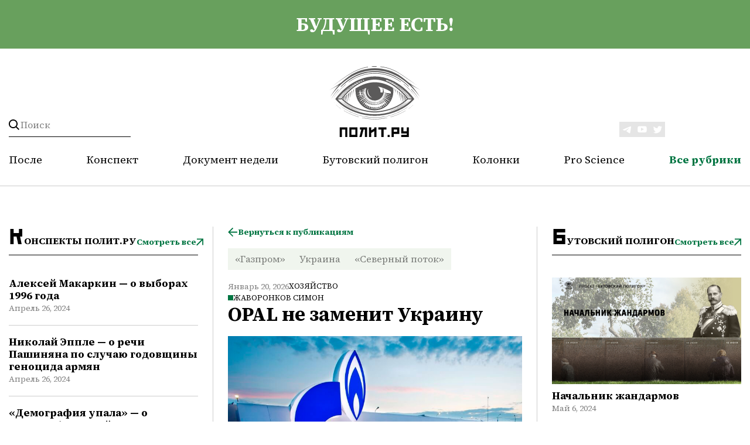

--- FILE ---
content_type: text/html; charset=UTF-8
request_url: https://polit.ru/articles/khozyaystvo/opal-ne-zamenit-ukrainu-2017-08-03/
body_size: 11326
content:
<html prefix="og: http://ogp.me/ns#">


<head>

    <meta charset="utf-8">
    <meta http-equiv="X-UA-Compatible" content="IE=edge">
    <meta name="viewport" content="width=device-width,initial-scale=1">

        <meta property="og:site_name" content="polit.ru" />
            <meta property="og:type" content="article" />
        <meta property="og:description" content="" />
        






<meta property="og:title" content="OPAL не заменит Украину" />
<meta property="og:description" content="&laquo;Газпром&raquo; начал перераспределять экспортные потоки. Вместо того, чтобы поставлять в Европу газ через территорию Украины, компания воспользовалась открывшейся возможностью и резко увеличила поставки через &laquo;Северный поток&raquo;, напрямую в Германию. Говорят даже о своеобразном &laquo;наказании&raquo; Украины &mdash; правда, Киев вряд ли почувствует изменения.Дело в том, что &laquo;Газпром&raquo; получил возможность увеличить прокачку сырья через трубопровод OPAL, который соединя" />
<meta property="og:image" content="https://polit.ru/upload/iblock/7ca/01w9qfe5vyhqxdgiakxeb5ugk1wtq6d9.jpg" />
<meta name="twitter:site" content="@POLITRU_" />
<meta name="twitter:card" content="summary_large_image" />
<meta name="twitter:title" content="OPAL не заменит Украину" />
<meta name="twitter:description" content="&laquo;Газпром&raquo; начал перераспределять экспортные потоки. Вместо того, чтобы поставлять в Европу газ через территорию Украины, компания воспользовалась открывшейся возможностью и резко увеличила поставки через &laquo;Северный поток&raquo;, напрямую в Германию. Говорят даже о своеобразном &laquo;наказании&raquo; Украины &mdash; правда, Киев вряд ли почувствует изменения.Дело в том, что &laquo;Газпром&raquo; получил возможность увеличить прокачку сырья через трубопровод OPAL, который соединя" />
<meta property="fb:app_id" content="482430971798114" />



        <meta property="og:url" content="https://polit.ru/articles/khozyaystvo/opal-ne-zamenit-ukrainu-2017-08-03/" />
    <meta property="og:image:width" content="290" />
    <meta property="og:image:height" content="180" />
    <meta property="og:locale" content="ru_Ru" />




    <link rel="shortcut icon" href="/favicon.ico" type="image/x-icon">
        <meta http-equiv="Content-Type" content="text/html; charset=UTF-8" />
<meta name="robots" content="index, follow" />
<meta name="keywords" content="OPAL не заменит Украину " />
<meta name="description" content="«Газпром» увеличивает экспорт газа в обход Украины" />
<script type="text/javascript" data-skip-moving="true">(function(w, d, n) {var cl = "bx-core";var ht = d.documentElement;var htc = ht ? ht.className : undefined;if (htc === undefined || htc.indexOf(cl) !== -1){return;}var ua = n.userAgent;if (/(iPad;)|(iPhone;)/i.test(ua)){cl += " bx-ios";}else if (/Windows/i.test(ua)){cl += ' bx-win';}else if (/Macintosh/i.test(ua)){cl += " bx-mac";}else if (/Linux/i.test(ua) && !/Android/i.test(ua)){cl += " bx-linux";}else if (/Android/i.test(ua)){cl += " bx-android";}cl += (/(ipad|iphone|android|mobile|touch)/i.test(ua) ? " bx-touch" : " bx-no-touch");cl += w.devicePixelRatio && w.devicePixelRatio >= 2? " bx-retina": " bx-no-retina";var ieVersion = -1;if (/AppleWebKit/.test(ua)){cl += " bx-chrome";}else if (/Opera/.test(ua)){cl += " bx-opera";}else if (/Firefox/.test(ua)){cl += " bx-firefox";}ht.className = htc ? htc + " " + cl : cl;})(window, document, navigator);</script>


<link href="/bitrix/js/ui/design-tokens/dist/ui.design-tokens.min.css?169806085022029" type="text/css"  rel="stylesheet" />
<link href="/bitrix/cache/css/s1/polit/page_1d40d3ebbf02dfce674744af3b5f6dfd/page_1d40d3ebbf02dfce674744af3b5f6dfd_v1.css?1762511201690" type="text/css"  rel="stylesheet" />
<link href="/bitrix/panel/main/popup.min.css?169806085520774" type="text/css"  rel="stylesheet" />
<link href="/bitrix/cache/css/s1/polit/template_58324a35468814c84dcbb547b4f46848/template_58324a35468814c84dcbb547b4f46848_v1.css?1762511201116445" type="text/css"  data-template-style="true" rel="stylesheet" />
    <title>OPAL не заменит Украину</title>
    <meta name="description" content="«Газпром» увеличивает экспорт газа в обход Украины" />
	
	<!-- Yandex.Metrika counter -->
		<noscript><div><img src="https://mc.yandex.ru/watch/95639276" style="position:absolute; left:-9999px;" alt="" /></div></noscript>
	<!-- /Yandex.Metrika counter -->

</head>

<div id="panel"></div>

<div class="header">
    <div class="container">
        <a class="header__acide" href="/articles/posle/">
            <div class="wrapper">
                будущее есть!            </div>
        </a>
    </div>
    <div class="container header__container">
        <div class="wrapper header__wrapper">
            <form action="/search/" method="GET" class="header__search">
                <button class="header__search-button" type="submit"></button>
                <input name="q" value="" data-bx-app-ex-value="" placeholder="Поиск">
                <span class="header__search-togger"></span>
            </form>
            <a class="header__logo" href="/">
    <img class="header__logo-vertical" src="/local/templates/polit/verstka/images/logo.svg">
    <img class="header__logo-horizontal" src="/local/templates/polit/verstka/images/logo-horizontal.svg">
</a> 
            <div class="header-social">
                <a class="header-social__link" target="_blank" href="https://t.me/politru"> <img src="/local/templates/polit/verstka/images/tg.svg"> </a> <a class="header-social__link" target="_blank" href="https://www.youtube.com/c/politru_video"> <img src="/local/templates/polit/verstka/images/tube.svg"> </a> <a class="header-social__link" target="_blank" href="http://twitter.com/POLITRU_"> <img src="/local/templates/polit/verstka/images/tw.svg"> </a>            </div>
            <div class="header__mobile-burger">
                <div class="line"></div>
                <div class="line"></div>
                <div class="line"></div>
            </div>

            <ul class="header__nav">
            <li class="header__nav-link "><a href="/articles/posle/">После</a></li>
                <li class="header__nav-link "><a href="/articles/konspekty/">Конспект</a></li>
                <li class="header__nav-link "><a href="/articles/dokument_nedeli/">Документ недели</a></li>
                <li class="header__nav-link "><a href="/articles/butovskiy-poligon/">Бутовский полигон</a></li>
                <li class="header__nav-link "><a href="/articles/avtorskie-kolonki/">Колонки</a></li>
                <li class="header__nav-link "><a href="/articles/pro-science/">Pro Science</a></li>
        
        <li class="header__nav-link header__nav-link_menu"><a href="#">Все рубрики</a>
    <nav class="header__nav-dropdown ">
                    <a class="header__nav-link-dropdown "
               href="/articles/posle/">После</a>
                        <a class="header__nav-link-dropdown "
               href="/articles/konspekty/">Конспект</a>
                        <a class="header__nav-link-dropdown "
               href="/articles/dokument_nedeli/">Документ недели</a>
                        <a class="header__nav-link-dropdown "
               href="/articles/butovskiy-poligon/">Бутовский полигон</a>
                        <a class="header__nav-link-dropdown "
               href="/articles/avtorskie-kolonki/">Колонки</a>
                        <a class="header__nav-link-dropdown "
               href="/articles/pro-science/">Pro Science</a>
                        <a class="header__nav-link-dropdown "
               href="/articles/publichnye-lektsii/">Публичные лекции</a>
                        <a class="header__nav-link-dropdown "
               href="/articles/medlennoe-chtenie/">Медленное чтение</a>
                        <a class="header__nav-link-dropdown "
               href="/articles/kino/">Кино</a>
                        <a class="header__nav-link-dropdown "
               href="/articles/afisha/">Афиша</a>
                </nav>
</li>
</ul>        </div>
        <div class="header__mobile-menu">
            <nav>
         <a class="header__mobile-menu-link " href="/articles/posle/">После</a></li>
             <a class="header__mobile-menu-link " href="/articles/konspekty/">Конспект</a></li>
             <a class="header__mobile-menu-link " href="/articles/dokument_nedeli/">Документ недели</a></li>
             <a class="header__mobile-menu-link " href="/articles/butovskiy-poligon/">Бутовский полигон</a></li>
             <a class="header__mobile-menu-link " href="/articles/avtorskie-kolonki/">Колонки</a></li>
             <a class="header__mobile-menu-link " href="/articles/pro-science/">Pro Science</a></li>
             <a class="header__mobile-menu-link " href="/articles/publichnye-lektsii/">Публичные лекции</a></li>
             <a class="header__mobile-menu-link " href="/articles/medlennoe-chtenie/">Медленное чтение</a></li>
             <a class="header__mobile-menu-link " href="/articles/kino/">Кино</a></li>
             <a class="header__mobile-menu-link " href="/articles/afisha/">Афиша</a></li>
        </nav>            <div class="header-social-mobile">
                <a class="header-social__link" target="_blank" href="https://t.me/politru"> <img src="/local/templates/polit/verstka/images/tg.svg"> </a> <a class="header-social__link" target="_blank" href="https://www.youtube.com/c/politru_video"> <img src="/local/templates/polit/verstka/images/tube.svg"> </a> <a class="header-social__link" target="_blank" href="http://twitter.com/POLITRU_"> <img src="/local/templates/polit/verstka/images/tw.svg"> </a>            </div>
        </div>
    </div>
</div>
<main class="main-content">
    <div class="container">

        </div>
</main>

    <div class="wrapper wrapper_theme_aside">
        <aside class="aside-left">
            <div class="aside-box">
    <div class="category-preview">
        <h2 class="category-preview__title">Конспекты Полит.ру</h2>
        <a href="/articles/konspekty/" class="btn">Смотреть все</a>
    </div>
                    <div id="bx_3218110189_1155708" class="article-card article-card_theme_aside">
            
            <a class="title_size_s title" href="/articles/konspekty/aleksey-makarkin-o-vyborakh-1996-goda/">Алексей Макаркин — о выборах 1996 года</a>
            <div class="date">Апрель 26, 2024</div>
                                </div>
                    <div id="bx_3218110189_1155710" class="article-card article-card_theme_aside">
            
            <a class="title_size_s title" href="/articles/konspekty/nikolay-epple-o-rechi-pashinyana-po-sluchayu-godovshchiny-genotsida-armyan/">Николай Эппле — о речи Пашиняна по случаю годовщины геноцида армян</a>
            <div class="date">Апрель 26, 2024</div>
                                </div>
                    <div id="bx_3218110189_1155711" class="article-card article-card_theme_aside">
            
            <a class="title_size_s title" href="/articles/konspekty/demografiya-upala-o-demograficheskoy-politike-v-rossii/">«Демография упала» — о демографической политике в России</a>
            <div class="date">Апрель 26, 2024</div>
                                </div>
                    <div id="bx_3218110189_1155712" class="article-card article-card_theme_aside">
            
            <a class="title_size_s title" href="/articles/konspekty/artem-sokolov-o-tekhnologicheskom-budushchem-v-voennykh-deystviyakh/">Артем Соколов — о технологическом будущем в военных действиях</a>
            <div class="date">Апрель 26, 2024</div>
                                </div>
                    <div id="bx_3218110189_1155713" class="article-card article-card_theme_aside">
            
            <a class="title_size_s title" href="/articles/konspekty/anatoliy-nesmiyan-o-tekhnologicheskom-budushchem-v-voennykh-deystviyakh/">Анатолий Несмиян — о технологическом будущем в военных действиях</a>
            <div class="date">Апрель 26, 2024</div>
                                </div>
    </div>


            <div class="aside-box">
    <div class="category-preview">
        <h2 class="category-preview__title">После</h2>
        <a href="/articles/posle/" class="btn">Смотреть все</a>
    </div>
                    <div id="bx_651765591_1155768" class="article-card article-card_theme_aside">
                            <a href="/articles/posle/posle-dlya-mayskikh070524/">
                    <picture>
                        <img class="article-photo article-photo_theme_m" srcset="/upload/iblock/076/96ddm0kkx7nv2niobgzd7xsngu6aobma.png">
                    </picture>
                </a>
            
            <a class="title_size_s title" href="/articles/posle/posle-dlya-mayskikh070524/">«После» для майских</a>
            <div class="date">Май 7, 2024</div>
                                </div>
    </div>

            <div class="aside-box">
    <div class="category-preview">
        <h2 class="category-preview__title">Публичные лекции</h2>
        <a href="/articles/publichnye-lektsii/" class="btn">Смотреть все</a>
    </div>
                    <div id="bx_1373509569_1155740" class="article-card article-card_theme_aside">
                            <a href="/articles/publichnye-lektsii/emelin_club/">
                    <picture>
                        <img class="article-photo article-photo_theme_m" srcset="/upload/iblock/861/82yxdzq4ot20ntiu7ajpjmpsynuy24lv.png">
                    </picture>
                </a>
            
            <a class="title_size_s title" href="/articles/publichnye-lektsii/emelin_club/">Всеволод Емелин в «Клубе»: мои первые книжки</a>
            <div class="date">Апрель 29, 2024</div>
                                </div>
    </div>
        </aside>

        
<div>
    



<div>
    <div class="btn-container">
        <a class="btn btn-theme_back" href="/articles/khozyaystvo/">Вернуться к публикациям</a>
    </div>

            <nav class="tags">
                                                <a class="tags__link" href="/search/?sort=rel&q=«Газпром»&tag=Y">«Газпром»</a>
                                                                <a class="tags__link" href="/search/?sort=rel&q=Украина&tag=Y">Украина</a>
                                                                <a class="tags__link" href="/search/?sort=rel&q=«Северный поток»&tag=Y">«Северный поток»</a>
                                    </nav>
        <div class="block-description" id="bx_1878455859_49101">
        <div class="btn-container">
                        <div class="date">Январь 20, 2026</div>
           
            <a class="category"
            href="/articles/khozyaystvo/">Хозяйство</a>
        </div>
                        <a class="category_theme_badges category" href="/author/zhavoronkov-simon/">Жаворонков Симон</a>
                    <h1 class="title_size_exlg title">OPAL не заменит Украину</h1>
    </div>
    <div class="description">
        <div class="description__content">
                        
                <div class="description__picture">
                    <img class=""
                        border="0"
                        src="/upload/iblock/7ca/01w9qfe5vyhqxdgiakxeb5ugk1wtq6d9.jpg"
                        alt="OPAL не заменит Украину"
                        title="OPAL не заменит Украину"
                    />

                    <div class="description__picture-title" style="display: none">
                        800-600_26GwzTo                    </div>

                                            <div class="description__picture-name">
                                                            Логотип "Газпрома"                                                    </div>
                                    </div>
            
            <div id="preview_txt">
                <p>«Газпром» начал перераспределять экспортные потоки. Вместо того, чтобы поставлять в Европу газ через территорию Украины, компания воспользовалась открывшейся возможностью и резко увеличила поставки через «Северный поток», напрямую в Германию. Говорят даже о своеобразном «наказании» Украины — правда, Киев вряд ли почувствует изменения.</p><p>Дело в том, что «Газпром» получил возможность увеличить прокачку сырья через трубопровод OPAL, который соединяет «Северный поток» с восточной частью Германии Чехией. Ранее российский концерн мог использовать его мощности только наполовину, но с 23 июля Еврокомиссия разрешила увеличить квоту. В Москве этим тут же воспользовались и стали поставлять газ в Европу не через Украину и Словакию, а по «Северному потоку», который проходит по дну Балтийского моря.</p><p>Разблокированные мощности «Газпром» покупает на ежедневных аукционах. Пока что транзит по газопроводу OPAL увеличился на 15,3 млн кубометров в сутки, но у «Газпрома» есть право выкупать еще больше мощностей, так что в год через газопровод можно будет прокачать дополнительно 12 млрд кубометров.</p><p>По данным словацкого оператора Eustream, на которые <a href="https://www.vedomosti.ru/business/articles/2017/08/03/727747-gazprom-perebrasivaet-gaz">ссылаются</a> «Ведомости», заявка на транзит российского газа через местную газоизмерительную станцию 3 августа сократилась по сравнению с предыдущим днем на 13,4 млн куб. м (со 161 млн до 147,6 млн), но вскоре была скорректирована (до 155,1 млн куб. м). То есть в итоге сокращение составило 5,9 млн куб. м.</p><div class="inner-illustration between-paragraph stop"><div class="image ii288x216"><img src="/media/photolib/2017/08/03/800-600_jgwsmWI.jpg" alt="" width="600" height="450" /><div class="decoration"> </div></div><div class="text-container"><div>Компрессорная подстанция по перекачке газа / wikipedia.org</div></div></div><p>При этом Украина, как бы ни хотелось этого Москве, вряд ли почувствует какое-то заметное ухудшение ситуации. Страна получает за транзит российского газа около 2 млрд долларов в год, что является заметной суммой для украинской экономики. Но через Украину идет транзит не только в страны Центральной и Западной Европы — который, в теории, можно перебросить на трубопроводные системы, проходящие через Балтийское море или, например, Белоруссию. Через Украину также идет газ на Балканы и в страны Южной Европы — и тут замены нет, по крайней мере пока не запущена экспортная нитка «Турецкого потока».</p><p>Да и чисто арифметически пока что отказаться от транзита через Украину не получается. Мощность «Северного потока», продолжением которого является OPAL — 55 млрд кубометров, а через Украину в 2016 году было прокачано более 80 кубометров. В этом году «Газпром» уже нарастил экспорт примерно на 10 млрд куб. м и примерно 90% этого объема прошла именно через территорию Украины.</p><div class="inner-illustration between-paragraph stop"><div class="image ii288x216"><img src="/media/photolib/2017/08/03/800-600_QG1Z0KI.jpg" alt="" width="600" height="450" /><div class="decoration"> </div></div><div class="text-container"><div>Алексей  Миллер / sharij.net</div></div></div><p>При этом «Газпром» постоянно жалуется на высокую стоимость транзита через Украину. Год назад глава компании Алексей Миллер говорил, что тариф по «Северному потоку» составляет $2,1 за 1000 куб. м на 100 км, по территории Украины – $2,5, при этом маршрут через Украину поставлять газ в страны Центральной и Западной Европы просто дальше.</p><p>Впрочем, и публично декларировать цель отказа от транзита Россия не спешит. Замдиректора департамента информации и печати МИДа Анастасия Федорова заявила, что строительство «Северного потока — 2» не подразумевает прекращения транзита российского газа через Украину.</p>            </div>

                                    <a class="category_theme_badges category" href="/author/zhavoronkov-simon/">Жаворонков Симон</a>
                                <div class="description__hr-block"></div>
        </div>
    </div>
</div>

    
<div id="ARTICLES_ELEMENT_WRAPPER">
            <div class="category-preview">
                            <div class="category-preview__title">читайте также</div>
                        
        </div>
    
    
                    
            
                        
                <div id="bx_3485106786_22340"
                     class="article-card article-card_theme_content
                                             ">
                    <div class="article-card">
                        <div class="btn-container">
                                                        <a class="category" href="/articles/khozyaystvo/">Хозяйство</a>
                        </div>

                        <a class="title_size_lg title"
                           href="/articles/khozyaystvo/mirovaya-ekonomika-cherez-prizmu-makroekonomicheskikh-indikatorov-i-sbytovoy-politiki-2012-12-06/">Мировая экономика через призму макроэкономических индикаторов и сбытовой политики</a>
                        <div class="date">Декабрь 6, 2012</div>

                                    
                                                                    <a class="category_theme_badges category" href="/author/grigorev-leonid/">Григорьев Леонид</a>
                                                                    <a class="category_theme_badges category" href="/author/gavrilenkov-evgeniy/">Гавриленков Евгений</a>
                                                                    <a class="category_theme_badges category" href="/author/berlin-anton/">Берлин Антон</a>
                                                        
                    </div>
                                            <img class="article-photo_theme_s article-photo"
                             src="/upload/iblock/ee1/4xp1dt21tn23ahw7moeppu0t3pm2yfws.png">
                                    </div>
            
                    
            
                        
                <div id="bx_3485106786_19776"
                     class="article-card article-card_theme_content
                                          no-img
                                            ">
                    <div class="article-card">
                        <div class="btn-container">
                                                        <a class="category" href="/articles/khozyaystvo/">Хозяйство</a>
                        </div>

                        <a class="title_size_lg title"
                           href="/articles/khozyaystvo/ekonomicheskie-itogi-goda-2006-12-29/">Экономические итоги года</a>
                        <div class="date">Декабрь 29, 2006</div>

                        
                    </div>
                                    </div>
            
        
                    <div id="ARTICLES_PAGEN_WRAPPER">
                                    <div class="btn-container btn-container_alignment_center"
                         id="ARTICLES_AJAX_LOAD_BTN_INNER">
                        <div onclick="ajax_get('ARTICLES', '/articles/khozyaystvo/opal-ne-zamenit-ukrainu-2017-08-03/?PAGEN_2=2', false);return false;"
                             class="btn-download">ЗАГРУЗИТЬ ЕЩЕ
                        </div>
                    </div>
                            </div>
        
        </div>

</div>

        <aside class="aside-right">
            <div class="aside-box">
    <div class="category-preview">
        <h2 class="category-preview__title">Бутовский полигон</h2>
        <a href="/articles/butovskiy-poligon/" class="btn">Смотреть все</a>
    </div>
                    <div id="bx_3099439860_1155759" class="article-card article-card_theme_aside">
                            <a href="/articles/butovskiy-poligon/nachalnik-zhandarmov/">
                    <picture>
                        <img class="article-photo article-photo_theme_m" srcset="/upload/iblock/f01/3t7qq23tmct861j8cchtz3etpkf77oty.jpg">
                    </picture>
                </a>
            
            <a class="title_size_s title" href="/articles/butovskiy-poligon/nachalnik-zhandarmov/">Начальник жандармов</a>
            <div class="date">Май 6, 2024</div>
                                </div>
    </div>

            <div class="aside-box">
    <div class="category-preview">
        <h2 class="category-preview__title">Человек дня</h2>
        <a href="/articles/chelovek-dnya/" class="btn">Смотреть все</a>
    </div>
                    <div id="bx_565502798_1155760" class="article-card article-card_theme_aside">
                            <a href="/articles/chelovek-dnya/chelovek-dnya-aleksandr-belyavskiy/">
                    <picture>
                        <img class="article-photo article-photo_theme_m" srcset="/upload/iblock/79b/5m3frpnf53adg9dabytfdypkheoegx4h.png">
                    </picture>
                </a>
            
            <a class="title_size_s title" href="/articles/chelovek-dnya/chelovek-dnya-aleksandr-belyavskiy/">Человек дня: Александр Белявский</a>
            <div class="date">Май 6, 2024</div>
                                </div>
    </div>
						        </aside>
    </div>


<div class="wrapper">
    <div class="article-category-hr"></div>
    <div class="article-category-box">
                    
            <div class="article-category__item" id="bx_1454625752_1153709">
                <div class="article-overlay">
                    <a class="article-category__tags"
                       href="/articles/publichnye-lektsii/"><span>Публичные лекции</span>
                    </a>
                    <a href="/articles/publichnye-lektsii/lev-rubinshteyn/" class="article__photo-wrapper">
                        <img class="article-photo" src="/upload/iblock/9f7/g5ja57i2eer59iv3ro4yj9tyxwln7qfd.jpg">
                    </a>
                </div>
                <a class="title_size_s title" href="/articles/publichnye-lektsii/lev-rubinshteyn/"><h2>Лев Рубинштейн в «Клубе»</h2></a>
            </div>
        
                    
            <div class="article-category__item" id="bx_1454625752_1152487">
                <div class="article-overlay">
                    <a class="article-category__tags"
                       href="/articles/pro-science/"><span>Pro Science</span>
                    </a>
                    <a href="/articles/pro-science/ps_boys_singing/" class="article__photo-wrapper">
                        <img class="article-photo" src="/upload/iblock/673/gd3lugqa2hyxak3m5vv6htmrao0g90ab.jpg">
                    </a>
                </div>
                <a class="title_size_s title" href="/articles/pro-science/ps_boys_singing/"><h2>Мальчики поют для девочек</h2></a>
            </div>
        
                    
            <div class="article-category__item" id="bx_1454625752_1152399">
                <div class="article-overlay">
                    <a class="article-category__tags"
                       href="/articles/avtorskie-kolonki/"><span>Колонки</span>
                    </a>
                    <a href="/articles/avtorskie-kolonki/god-rozhdeniya-obyknovennoe-chudo/" class="article__photo-wrapper">
                        <img class="article-photo" src="/upload/iblock/536/vds2y3u5upchx2507lnr6192xr83duzh.jpg">
                    </a>
                </div>
                <a class="title_size_s title" href="/articles/avtorskie-kolonki/god-rozhdeniya-obyknovennoe-chudo/"><h2>«Год рождения»: обыкновенное чудо</h2></a>
            </div>
        
                    
            <div class="article-category__item" id="bx_1454625752_1152294">
                <div class="article-overlay">
                    <a class="article-category__tags"
                       href="/articles/publichnye-lektsii/"><span>Публичные лекции</span>
                    </a>
                    <a href="/articles/publichnye-lektsii/igor-shumov-v-klube-migratsiya-i-literatura/" class="article__photo-wrapper">
                        <img class="article-photo" src="/upload/iblock/a2b/gp8hyky8g179uu5fkjqhytk4qk6pu4jo.jpg">
                    </a>
                </div>
                <a class="title_size_s title" href="/articles/publichnye-lektsii/igor-shumov-v-klube-migratsiya-i-literatura/"><h2>Игорь Шумов в «Клубе»: миграция и литература</h2></a>
            </div>
        
                    
            <div class="article-category__item" id="bx_1454625752_1152194">
                <div class="article-overlay">
                    <a class="article-category__tags"
                       href="/articles/pro-science/"><span>Pro Science</span>
                    </a>
                    <a href="/articles/pro-science/ps_aurora_uranus/" class="article__photo-wrapper">
                        <img class="article-photo" src="/upload/iblock/572/rieroxzegvtdli1g0p58gs3pzk8x5qlr.jpg">
                    </a>
                </div>
                <a class="title_size_s title" href="/articles/pro-science/ps_aurora_uranus/"><h2>Инфракрасные полярные сияния на Уране</h2></a>
            </div>
        
                    
            <div class="article-category__item" id="bx_1454625752_48910">
                <div class="article-overlay">
                    <a class="article-category__tags"
                       href="/articles/strana/"><span>Страна</span>
                    </a>
                    <a href="/articles/strana/rossiya-administrativno-territorialnyy-monstr-lektsiya-geografa-borisa-rodomana-2022-02-19/" class="article__photo-wrapper">
                        <img class="article-photo" src="/upload/iblock/2f2/n0bd077o2sr9027s9d3u2e0yr3vksuef.png">
                    </a>
                </div>
                <a class="title_size_s title" href="/articles/strana/rossiya-administrativno-territorialnyy-monstr-lektsiya-geografa-borisa-rodomana-2022-02-19/"><h2>«Россия – административно-территориальный монстр» — лекция географа Бориса Родомана</h2></a>
            </div>
        
                    
            <div class="article-category__item" id="bx_1454625752_66998">
                <div class="article-overlay">
                    <a class="article-category__tags"
                       href="/articles/strana/"><span>Страна</span>
                    </a>
                    <a href="/articles/strana/skolko-subektov-nuzhno-federatsii-statya-borisa-rodomana-2022-02-12/" class="article__photo-wrapper">
                        <img class="article-photo" src="/upload/iblock/63e/wasmwgzydz8x4wv07o8pwfbusddk4bi3.jpg">
                    </a>
                </div>
                <a class="title_size_s title" href="/articles/strana/skolko-subektov-nuzhno-federatsii-statya-borisa-rodomana-2022-02-12/"><h2>Сколько субъектов нужно Федерации? Статья Бориса Родомана</h2></a>
            </div>
        
                    
            <div class="article-category__item" id="bx_1454625752_1155800">
                <div class="article-overlay">
                    <a class="article-category__tags"
                       href="/articles/pro-science/"><span>Pro Science</span>
                    </a>
                    <a href="/articles/pro-science/ps_sartori_shabley/" class="article__photo-wrapper">
                        <img class="article-photo" src="/upload/iblock/c5b/tek5o4kygvi51jv5hsdqkdzvdrdi0n8c.jpg">
                    </a>
                </div>
                <a class="title_size_s title" href="/articles/pro-science/ps_sartori_shabley/"><h2>Эксперименты империи. Адат, шариат и производство знаний в Казахской степи</h2></a>
            </div>
        
            </div>
</div>

</div>
</main>

<footer class="footer">
    <div class="container">
        <div class="wrapper">
            <div class="footer__row">
                <div class="footer__column column-logo">
                    
<a href="/"><img class="footer__logo" src="/local/templates/polit/verstka/images/logo.svg"></a>

                </div>
                <div class="footer__column column-nav">
                    <div class="footer__nav">

                        

                    <a href="/about/" class="footer__nav-link">О проекте</a>
    
                    <a href="/author/" class="footer__nav-link">Авторы</a>
    
                    <a href="/biografy/" class="footer__nav-link">Биографии</a>
    
    
                    </div>
                    <div class="footer__copy">
                        Свидетельство о регистрации средства массовой информации Эл. № 77-8425 от 1 декабря 2003 года. Выдано министерством Российской Федерации по делам печати, телерадиовещания и средств массовой информации. <br>
 <br>
<p style="text-align: center;">
	 © Полит.ру, 1998–2024.
</p>                    </div>
                </div>
<!--                <div class="footer__column column-subscription">-->
<!--                    <div class="footer__subscription-box">-->
<!--                        <div class="footer__subscription-title">-->
<!--                            --><!--                           </div>-->
<!--                        --><!--                       -->
<!--                    </div>-->
<!--                </div>-->
                <div class="footer__column column-social">
                    <div class="header-social">
                        <a class="header-social__link" target="_blank" href="https://t.me/politru"> <img src="/local/templates/polit/verstka/images/tg.svg"> </a> <a class="header-social__link" target="_blank" href="https://www.youtube.com/c/politru_video"> <img src="/local/templates/polit/verstka/images/tube.svg"> </a> <a class="header-social__link" target="_blank" href="http://twitter.com/POLITRU_"> <img src="/local/templates/polit/verstka/images/tw.svg"> </a>                    </div>
                    <div class="footer__policy" data-modal-target="modal-policy">Политика конфиденциальности</div>
                </div>
            </div>
        </div>
    </div>
</footer>

<div class="modal" id="modal-policy">
    <div class="modal-content">
        <div class="title title_size_lg">Политика в отношении обработки персональных данных ООО «ПОЛИТ.РУ»</div>
        <div class="description">
            <div class="description__content" >

                <p>В соответствии с подпунктом 2 статьи 3 Федерального закона от 27 июля
    2006 г. № 152-ФЗ «О персональных данных» ООО «ПОЛИТ.РУ» является оператором, т.е. юридическим лицом,
    самостоятельно организующим и (или) осуществляющим обработку персональных данных, а также
    определяющим
    цели обработки персональных данных, состав персональных данных, подлежащих обработке, действия
    (операции), совершаемые с персональными данными.</p>
<p>ООО «ПОЛИТ.РУ» осуществляет обработку персональных данных и использование cookie-файлов посетителей
    сайта https://polit.ru/</p>
<p>Мы обеспечиваем конфиденциальность персональных данных и применяем все необходимые организационные и
    технические меры по их защите.</p>
<p>Мы осуществляем обработку персональных данных с использованием средств автоматизации и без их
    использования, выполняя требования к автоматизированной и неавтоматизированной обработке
    персональных данных, предусмотренные Федеральным законом от 27 июля 2006 г. № 152-ФЗ «О персональных
    данных» и принятыми в соответствии с ним нормативными правовыми актами.</p>
<p>ООО «ПОЛИТ.РУ» не раскрывает третьим лицам и не распространяет персональные данные без согласия
    субъекта персональных данных (если иное не предусмотрено федеральным законом РФ).</p>            </div>
        </div>
        <div class="close-popup modal-close"></div>
    </div>
</div>

<script>
        let previewTxt = document.querySelector('#preview_txt').firstChild.nextElementSibling.innerText;
        console.log(previewTxt);
    </script>

<script type="text/javascript">if(!window.BX)window.BX={};if(!window.BX.message)window.BX.message=function(mess){if(typeof mess==='object'){for(let i in mess) {BX.message[i]=mess[i];} return true;}};</script>
<script type="text/javascript">(window.BX||top.BX).message({'JS_CORE_LOADING':'Загрузка...','JS_CORE_NO_DATA':'- Нет данных -','JS_CORE_WINDOW_CLOSE':'Закрыть','JS_CORE_WINDOW_EXPAND':'Развернуть','JS_CORE_WINDOW_NARROW':'Свернуть в окно','JS_CORE_WINDOW_SAVE':'Сохранить','JS_CORE_WINDOW_CANCEL':'Отменить','JS_CORE_WINDOW_CONTINUE':'Продолжить','JS_CORE_H':'ч','JS_CORE_M':'м','JS_CORE_S':'с','JSADM_AI_HIDE_EXTRA':'Скрыть лишние','JSADM_AI_ALL_NOTIF':'Показать все','JSADM_AUTH_REQ':'Требуется авторизация!','JS_CORE_WINDOW_AUTH':'Войти','JS_CORE_IMAGE_FULL':'Полный размер'});</script><script type="text/javascript" src="/bitrix/js/main/core/core.min.js?1698060846220181"></script><script>BX.setJSList(['/bitrix/js/main/core/core_ajax.js','/bitrix/js/main/core/core_promise.js','/bitrix/js/main/polyfill/promise/js/promise.js','/bitrix/js/main/loadext/loadext.js','/bitrix/js/main/loadext/extension.js','/bitrix/js/main/polyfill/promise/js/promise.js','/bitrix/js/main/polyfill/find/js/find.js','/bitrix/js/main/polyfill/includes/js/includes.js','/bitrix/js/main/polyfill/matches/js/matches.js','/bitrix/js/ui/polyfill/closest/js/closest.js','/bitrix/js/main/polyfill/fill/main.polyfill.fill.js','/bitrix/js/main/polyfill/find/js/find.js','/bitrix/js/main/polyfill/matches/js/matches.js','/bitrix/js/main/polyfill/core/dist/polyfill.bundle.js','/bitrix/js/main/core/core.js','/bitrix/js/main/polyfill/intersectionobserver/js/intersectionobserver.js','/bitrix/js/main/lazyload/dist/lazyload.bundle.js','/bitrix/js/main/polyfill/core/dist/polyfill.bundle.js','/bitrix/js/main/parambag/dist/parambag.bundle.js']);
</script>
<script type="text/javascript">(window.BX||top.BX).message({'JS_CORE_LOADING':'Загрузка...','JS_CORE_NO_DATA':'- Нет данных -','JS_CORE_WINDOW_CLOSE':'Закрыть','JS_CORE_WINDOW_EXPAND':'Развернуть','JS_CORE_WINDOW_NARROW':'Свернуть в окно','JS_CORE_WINDOW_SAVE':'Сохранить','JS_CORE_WINDOW_CANCEL':'Отменить','JS_CORE_WINDOW_CONTINUE':'Продолжить','JS_CORE_H':'ч','JS_CORE_M':'м','JS_CORE_S':'с','JSADM_AI_HIDE_EXTRA':'Скрыть лишние','JSADM_AI_ALL_NOTIF':'Показать все','JSADM_AUTH_REQ':'Требуется авторизация!','JS_CORE_WINDOW_AUTH':'Войти','JS_CORE_IMAGE_FULL':'Полный размер'});</script>
<script type="text/javascript">(window.BX||top.BX).message({'LANGUAGE_ID':'ru','FORMAT_DATE':'DD.MM.YYYY','FORMAT_DATETIME':'DD.MM.YYYY HH:MI:SS','COOKIE_PREFIX':'BITRIX_SM','SERVER_TZ_OFFSET':'3600','UTF_MODE':'Y','SITE_ID':'s1','SITE_DIR':'/','USER_ID':'','SERVER_TIME':'1768893600','USER_TZ_OFFSET':'0','USER_TZ_AUTO':'Y','bitrix_sessid':'53dd4088088ab4d7c9a937fd2cd1265f'});</script><script type="text/javascript"  src="/bitrix/cache/js/s1/polit/kernel_main/kernel_main_v1.js?1762532923144430"></script>
<script type="text/javascript" src="/bitrix/js/main/jquery/jquery-1.12.4.min.js?169806084797163"></script>
<script type="text/javascript">BX.setJSList(['/bitrix/js/main/session.js','/bitrix/js/main/pageobject/pageobject.js','/bitrix/js/main/core/core_window.js','/bitrix/js/main/date/main.date.js','/bitrix/js/main/core/core_date.js','/bitrix/js/main/utils.js','/local/templates/polit/verstka/js/swiper-bundle.min.js','/local/templates/polit/verstka/js/main.js']);</script>
<script type="text/javascript"  src="/bitrix/cache/js/s1/polit/template_531076522f601eae8e892057a862f6d8/template_531076522f601eae8e892057a862f6d8_v1.js?1762511201152680"></script>
<script type="text/javascript">var _ba = _ba || []; _ba.push(["aid", "056a8fbb122a8eeb321e540e855c301e"]); _ba.push(["host", "polit.ru"]); (function() {var ba = document.createElement("script"); ba.type = "text/javascript"; ba.async = true;ba.src = (document.location.protocol == "https:" ? "https://" : "http://") + "bitrix.info/ba.js";var s = document.getElementsByTagName("script")[0];s.parentNode.insertBefore(ba, s);})();</script>


<script type="text/javascript" >
	   (function(m,e,t,r,i,k,a){m[i]=m[i]||function(){(m[i].a=m[i].a||[]).push(arguments)};
	   m[i].l=1*new Date();
	   for (var j = 0; j < document.scripts.length; j++) {if (document.scripts[j].src === r) { return; }}
	   k=e.createElement(t),a=e.getElementsByTagName(t)[0],k.async=1,k.src=r,a.parentNode.insertBefore(k,a)})
	   (window, document, "script", "https://mc.yandex.ru/metrika/tag.js", "ym");

	   ym(95639276, "init", {
			clickmap:true,
			trackLinks:true,
			accurateTrackBounce:true
	   });
	</script>
<script type="text/javascript">
    function ajax_get(COMPONENT, URL, RESETINNER = false) {

        if (RESETINNER) {
            //$("#" + COMPONENT + "_ELEMENT_WRAPPER").fadeOut('slow', );
            fadeOut(document.getElementById(COMPONENT + "_ELEMENT_WRAPPER"), 1000);
            // fadeOut(document.getElementById(COMPONENT + "_PAGEN_WRAPPER"), 1000);

        }
        $.ajax({
            url: URL,
            method: 'POST',
            dataType: "JSON",
            data: {COMPONENT_ID: COMPONENT, AJAX_LOAD: "Y"},
            success: function (answer) {
                if (answer.ELEMENTS != '' || answer.ELEMENTS != undefined) {
                    if (RESETINNER) {
                        $("#" + COMPONENT + "_ELEMENT_WRAPPER").html(answer.ELEMENTS);
                        fadeIn(document.getElementById(COMPONENT + "_ELEMENT_WRAPPER"), 1000);

                    } else {
                        $("#" + COMPONENT + "_ELEMENT_WRAPPER").append(answer.ELEMENTS);
                    }
                }

                $("#" + COMPONENT + "_PAGEN_WRAPPER").fadeOut('slow', 'swing', function () {
                    var pagen = $("#" + COMPONENT + "_PAGEN_WRAPPER");
                    pagen.html(answer.PAGEN)
                    $("#" + COMPONENT + "_ELEMENT_WRAPPER").append(pagen);
                    pagen.fadeIn('slow');
                });


            }
        });
    }
</script>
</body>
</html>